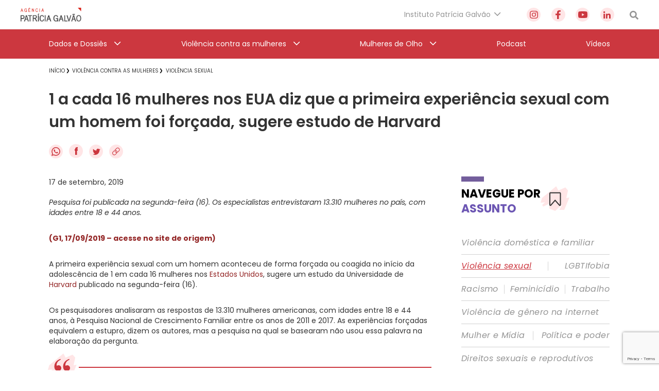

--- FILE ---
content_type: text/html; charset=utf-8
request_url: https://www.google.com/recaptcha/api2/anchor?ar=1&k=6Lc8caAUAAAAABNwSNV9v1kWA3x0SUHSKLrqLvqp&co=aHR0cHM6Ly9hZ2VuY2lhcGF0cmljaWFnYWx2YW8ub3JnLmJyOjQ0Mw..&hl=en&v=PoyoqOPhxBO7pBk68S4YbpHZ&size=invisible&anchor-ms=20000&execute-ms=30000&cb=599g5rnl3mt8
body_size: 48776
content:
<!DOCTYPE HTML><html dir="ltr" lang="en"><head><meta http-equiv="Content-Type" content="text/html; charset=UTF-8">
<meta http-equiv="X-UA-Compatible" content="IE=edge">
<title>reCAPTCHA</title>
<style type="text/css">
/* cyrillic-ext */
@font-face {
  font-family: 'Roboto';
  font-style: normal;
  font-weight: 400;
  font-stretch: 100%;
  src: url(//fonts.gstatic.com/s/roboto/v48/KFO7CnqEu92Fr1ME7kSn66aGLdTylUAMa3GUBHMdazTgWw.woff2) format('woff2');
  unicode-range: U+0460-052F, U+1C80-1C8A, U+20B4, U+2DE0-2DFF, U+A640-A69F, U+FE2E-FE2F;
}
/* cyrillic */
@font-face {
  font-family: 'Roboto';
  font-style: normal;
  font-weight: 400;
  font-stretch: 100%;
  src: url(//fonts.gstatic.com/s/roboto/v48/KFO7CnqEu92Fr1ME7kSn66aGLdTylUAMa3iUBHMdazTgWw.woff2) format('woff2');
  unicode-range: U+0301, U+0400-045F, U+0490-0491, U+04B0-04B1, U+2116;
}
/* greek-ext */
@font-face {
  font-family: 'Roboto';
  font-style: normal;
  font-weight: 400;
  font-stretch: 100%;
  src: url(//fonts.gstatic.com/s/roboto/v48/KFO7CnqEu92Fr1ME7kSn66aGLdTylUAMa3CUBHMdazTgWw.woff2) format('woff2');
  unicode-range: U+1F00-1FFF;
}
/* greek */
@font-face {
  font-family: 'Roboto';
  font-style: normal;
  font-weight: 400;
  font-stretch: 100%;
  src: url(//fonts.gstatic.com/s/roboto/v48/KFO7CnqEu92Fr1ME7kSn66aGLdTylUAMa3-UBHMdazTgWw.woff2) format('woff2');
  unicode-range: U+0370-0377, U+037A-037F, U+0384-038A, U+038C, U+038E-03A1, U+03A3-03FF;
}
/* math */
@font-face {
  font-family: 'Roboto';
  font-style: normal;
  font-weight: 400;
  font-stretch: 100%;
  src: url(//fonts.gstatic.com/s/roboto/v48/KFO7CnqEu92Fr1ME7kSn66aGLdTylUAMawCUBHMdazTgWw.woff2) format('woff2');
  unicode-range: U+0302-0303, U+0305, U+0307-0308, U+0310, U+0312, U+0315, U+031A, U+0326-0327, U+032C, U+032F-0330, U+0332-0333, U+0338, U+033A, U+0346, U+034D, U+0391-03A1, U+03A3-03A9, U+03B1-03C9, U+03D1, U+03D5-03D6, U+03F0-03F1, U+03F4-03F5, U+2016-2017, U+2034-2038, U+203C, U+2040, U+2043, U+2047, U+2050, U+2057, U+205F, U+2070-2071, U+2074-208E, U+2090-209C, U+20D0-20DC, U+20E1, U+20E5-20EF, U+2100-2112, U+2114-2115, U+2117-2121, U+2123-214F, U+2190, U+2192, U+2194-21AE, U+21B0-21E5, U+21F1-21F2, U+21F4-2211, U+2213-2214, U+2216-22FF, U+2308-230B, U+2310, U+2319, U+231C-2321, U+2336-237A, U+237C, U+2395, U+239B-23B7, U+23D0, U+23DC-23E1, U+2474-2475, U+25AF, U+25B3, U+25B7, U+25BD, U+25C1, U+25CA, U+25CC, U+25FB, U+266D-266F, U+27C0-27FF, U+2900-2AFF, U+2B0E-2B11, U+2B30-2B4C, U+2BFE, U+3030, U+FF5B, U+FF5D, U+1D400-1D7FF, U+1EE00-1EEFF;
}
/* symbols */
@font-face {
  font-family: 'Roboto';
  font-style: normal;
  font-weight: 400;
  font-stretch: 100%;
  src: url(//fonts.gstatic.com/s/roboto/v48/KFO7CnqEu92Fr1ME7kSn66aGLdTylUAMaxKUBHMdazTgWw.woff2) format('woff2');
  unicode-range: U+0001-000C, U+000E-001F, U+007F-009F, U+20DD-20E0, U+20E2-20E4, U+2150-218F, U+2190, U+2192, U+2194-2199, U+21AF, U+21E6-21F0, U+21F3, U+2218-2219, U+2299, U+22C4-22C6, U+2300-243F, U+2440-244A, U+2460-24FF, U+25A0-27BF, U+2800-28FF, U+2921-2922, U+2981, U+29BF, U+29EB, U+2B00-2BFF, U+4DC0-4DFF, U+FFF9-FFFB, U+10140-1018E, U+10190-1019C, U+101A0, U+101D0-101FD, U+102E0-102FB, U+10E60-10E7E, U+1D2C0-1D2D3, U+1D2E0-1D37F, U+1F000-1F0FF, U+1F100-1F1AD, U+1F1E6-1F1FF, U+1F30D-1F30F, U+1F315, U+1F31C, U+1F31E, U+1F320-1F32C, U+1F336, U+1F378, U+1F37D, U+1F382, U+1F393-1F39F, U+1F3A7-1F3A8, U+1F3AC-1F3AF, U+1F3C2, U+1F3C4-1F3C6, U+1F3CA-1F3CE, U+1F3D4-1F3E0, U+1F3ED, U+1F3F1-1F3F3, U+1F3F5-1F3F7, U+1F408, U+1F415, U+1F41F, U+1F426, U+1F43F, U+1F441-1F442, U+1F444, U+1F446-1F449, U+1F44C-1F44E, U+1F453, U+1F46A, U+1F47D, U+1F4A3, U+1F4B0, U+1F4B3, U+1F4B9, U+1F4BB, U+1F4BF, U+1F4C8-1F4CB, U+1F4D6, U+1F4DA, U+1F4DF, U+1F4E3-1F4E6, U+1F4EA-1F4ED, U+1F4F7, U+1F4F9-1F4FB, U+1F4FD-1F4FE, U+1F503, U+1F507-1F50B, U+1F50D, U+1F512-1F513, U+1F53E-1F54A, U+1F54F-1F5FA, U+1F610, U+1F650-1F67F, U+1F687, U+1F68D, U+1F691, U+1F694, U+1F698, U+1F6AD, U+1F6B2, U+1F6B9-1F6BA, U+1F6BC, U+1F6C6-1F6CF, U+1F6D3-1F6D7, U+1F6E0-1F6EA, U+1F6F0-1F6F3, U+1F6F7-1F6FC, U+1F700-1F7FF, U+1F800-1F80B, U+1F810-1F847, U+1F850-1F859, U+1F860-1F887, U+1F890-1F8AD, U+1F8B0-1F8BB, U+1F8C0-1F8C1, U+1F900-1F90B, U+1F93B, U+1F946, U+1F984, U+1F996, U+1F9E9, U+1FA00-1FA6F, U+1FA70-1FA7C, U+1FA80-1FA89, U+1FA8F-1FAC6, U+1FACE-1FADC, U+1FADF-1FAE9, U+1FAF0-1FAF8, U+1FB00-1FBFF;
}
/* vietnamese */
@font-face {
  font-family: 'Roboto';
  font-style: normal;
  font-weight: 400;
  font-stretch: 100%;
  src: url(//fonts.gstatic.com/s/roboto/v48/KFO7CnqEu92Fr1ME7kSn66aGLdTylUAMa3OUBHMdazTgWw.woff2) format('woff2');
  unicode-range: U+0102-0103, U+0110-0111, U+0128-0129, U+0168-0169, U+01A0-01A1, U+01AF-01B0, U+0300-0301, U+0303-0304, U+0308-0309, U+0323, U+0329, U+1EA0-1EF9, U+20AB;
}
/* latin-ext */
@font-face {
  font-family: 'Roboto';
  font-style: normal;
  font-weight: 400;
  font-stretch: 100%;
  src: url(//fonts.gstatic.com/s/roboto/v48/KFO7CnqEu92Fr1ME7kSn66aGLdTylUAMa3KUBHMdazTgWw.woff2) format('woff2');
  unicode-range: U+0100-02BA, U+02BD-02C5, U+02C7-02CC, U+02CE-02D7, U+02DD-02FF, U+0304, U+0308, U+0329, U+1D00-1DBF, U+1E00-1E9F, U+1EF2-1EFF, U+2020, U+20A0-20AB, U+20AD-20C0, U+2113, U+2C60-2C7F, U+A720-A7FF;
}
/* latin */
@font-face {
  font-family: 'Roboto';
  font-style: normal;
  font-weight: 400;
  font-stretch: 100%;
  src: url(//fonts.gstatic.com/s/roboto/v48/KFO7CnqEu92Fr1ME7kSn66aGLdTylUAMa3yUBHMdazQ.woff2) format('woff2');
  unicode-range: U+0000-00FF, U+0131, U+0152-0153, U+02BB-02BC, U+02C6, U+02DA, U+02DC, U+0304, U+0308, U+0329, U+2000-206F, U+20AC, U+2122, U+2191, U+2193, U+2212, U+2215, U+FEFF, U+FFFD;
}
/* cyrillic-ext */
@font-face {
  font-family: 'Roboto';
  font-style: normal;
  font-weight: 500;
  font-stretch: 100%;
  src: url(//fonts.gstatic.com/s/roboto/v48/KFO7CnqEu92Fr1ME7kSn66aGLdTylUAMa3GUBHMdazTgWw.woff2) format('woff2');
  unicode-range: U+0460-052F, U+1C80-1C8A, U+20B4, U+2DE0-2DFF, U+A640-A69F, U+FE2E-FE2F;
}
/* cyrillic */
@font-face {
  font-family: 'Roboto';
  font-style: normal;
  font-weight: 500;
  font-stretch: 100%;
  src: url(//fonts.gstatic.com/s/roboto/v48/KFO7CnqEu92Fr1ME7kSn66aGLdTylUAMa3iUBHMdazTgWw.woff2) format('woff2');
  unicode-range: U+0301, U+0400-045F, U+0490-0491, U+04B0-04B1, U+2116;
}
/* greek-ext */
@font-face {
  font-family: 'Roboto';
  font-style: normal;
  font-weight: 500;
  font-stretch: 100%;
  src: url(//fonts.gstatic.com/s/roboto/v48/KFO7CnqEu92Fr1ME7kSn66aGLdTylUAMa3CUBHMdazTgWw.woff2) format('woff2');
  unicode-range: U+1F00-1FFF;
}
/* greek */
@font-face {
  font-family: 'Roboto';
  font-style: normal;
  font-weight: 500;
  font-stretch: 100%;
  src: url(//fonts.gstatic.com/s/roboto/v48/KFO7CnqEu92Fr1ME7kSn66aGLdTylUAMa3-UBHMdazTgWw.woff2) format('woff2');
  unicode-range: U+0370-0377, U+037A-037F, U+0384-038A, U+038C, U+038E-03A1, U+03A3-03FF;
}
/* math */
@font-face {
  font-family: 'Roboto';
  font-style: normal;
  font-weight: 500;
  font-stretch: 100%;
  src: url(//fonts.gstatic.com/s/roboto/v48/KFO7CnqEu92Fr1ME7kSn66aGLdTylUAMawCUBHMdazTgWw.woff2) format('woff2');
  unicode-range: U+0302-0303, U+0305, U+0307-0308, U+0310, U+0312, U+0315, U+031A, U+0326-0327, U+032C, U+032F-0330, U+0332-0333, U+0338, U+033A, U+0346, U+034D, U+0391-03A1, U+03A3-03A9, U+03B1-03C9, U+03D1, U+03D5-03D6, U+03F0-03F1, U+03F4-03F5, U+2016-2017, U+2034-2038, U+203C, U+2040, U+2043, U+2047, U+2050, U+2057, U+205F, U+2070-2071, U+2074-208E, U+2090-209C, U+20D0-20DC, U+20E1, U+20E5-20EF, U+2100-2112, U+2114-2115, U+2117-2121, U+2123-214F, U+2190, U+2192, U+2194-21AE, U+21B0-21E5, U+21F1-21F2, U+21F4-2211, U+2213-2214, U+2216-22FF, U+2308-230B, U+2310, U+2319, U+231C-2321, U+2336-237A, U+237C, U+2395, U+239B-23B7, U+23D0, U+23DC-23E1, U+2474-2475, U+25AF, U+25B3, U+25B7, U+25BD, U+25C1, U+25CA, U+25CC, U+25FB, U+266D-266F, U+27C0-27FF, U+2900-2AFF, U+2B0E-2B11, U+2B30-2B4C, U+2BFE, U+3030, U+FF5B, U+FF5D, U+1D400-1D7FF, U+1EE00-1EEFF;
}
/* symbols */
@font-face {
  font-family: 'Roboto';
  font-style: normal;
  font-weight: 500;
  font-stretch: 100%;
  src: url(//fonts.gstatic.com/s/roboto/v48/KFO7CnqEu92Fr1ME7kSn66aGLdTylUAMaxKUBHMdazTgWw.woff2) format('woff2');
  unicode-range: U+0001-000C, U+000E-001F, U+007F-009F, U+20DD-20E0, U+20E2-20E4, U+2150-218F, U+2190, U+2192, U+2194-2199, U+21AF, U+21E6-21F0, U+21F3, U+2218-2219, U+2299, U+22C4-22C6, U+2300-243F, U+2440-244A, U+2460-24FF, U+25A0-27BF, U+2800-28FF, U+2921-2922, U+2981, U+29BF, U+29EB, U+2B00-2BFF, U+4DC0-4DFF, U+FFF9-FFFB, U+10140-1018E, U+10190-1019C, U+101A0, U+101D0-101FD, U+102E0-102FB, U+10E60-10E7E, U+1D2C0-1D2D3, U+1D2E0-1D37F, U+1F000-1F0FF, U+1F100-1F1AD, U+1F1E6-1F1FF, U+1F30D-1F30F, U+1F315, U+1F31C, U+1F31E, U+1F320-1F32C, U+1F336, U+1F378, U+1F37D, U+1F382, U+1F393-1F39F, U+1F3A7-1F3A8, U+1F3AC-1F3AF, U+1F3C2, U+1F3C4-1F3C6, U+1F3CA-1F3CE, U+1F3D4-1F3E0, U+1F3ED, U+1F3F1-1F3F3, U+1F3F5-1F3F7, U+1F408, U+1F415, U+1F41F, U+1F426, U+1F43F, U+1F441-1F442, U+1F444, U+1F446-1F449, U+1F44C-1F44E, U+1F453, U+1F46A, U+1F47D, U+1F4A3, U+1F4B0, U+1F4B3, U+1F4B9, U+1F4BB, U+1F4BF, U+1F4C8-1F4CB, U+1F4D6, U+1F4DA, U+1F4DF, U+1F4E3-1F4E6, U+1F4EA-1F4ED, U+1F4F7, U+1F4F9-1F4FB, U+1F4FD-1F4FE, U+1F503, U+1F507-1F50B, U+1F50D, U+1F512-1F513, U+1F53E-1F54A, U+1F54F-1F5FA, U+1F610, U+1F650-1F67F, U+1F687, U+1F68D, U+1F691, U+1F694, U+1F698, U+1F6AD, U+1F6B2, U+1F6B9-1F6BA, U+1F6BC, U+1F6C6-1F6CF, U+1F6D3-1F6D7, U+1F6E0-1F6EA, U+1F6F0-1F6F3, U+1F6F7-1F6FC, U+1F700-1F7FF, U+1F800-1F80B, U+1F810-1F847, U+1F850-1F859, U+1F860-1F887, U+1F890-1F8AD, U+1F8B0-1F8BB, U+1F8C0-1F8C1, U+1F900-1F90B, U+1F93B, U+1F946, U+1F984, U+1F996, U+1F9E9, U+1FA00-1FA6F, U+1FA70-1FA7C, U+1FA80-1FA89, U+1FA8F-1FAC6, U+1FACE-1FADC, U+1FADF-1FAE9, U+1FAF0-1FAF8, U+1FB00-1FBFF;
}
/* vietnamese */
@font-face {
  font-family: 'Roboto';
  font-style: normal;
  font-weight: 500;
  font-stretch: 100%;
  src: url(//fonts.gstatic.com/s/roboto/v48/KFO7CnqEu92Fr1ME7kSn66aGLdTylUAMa3OUBHMdazTgWw.woff2) format('woff2');
  unicode-range: U+0102-0103, U+0110-0111, U+0128-0129, U+0168-0169, U+01A0-01A1, U+01AF-01B0, U+0300-0301, U+0303-0304, U+0308-0309, U+0323, U+0329, U+1EA0-1EF9, U+20AB;
}
/* latin-ext */
@font-face {
  font-family: 'Roboto';
  font-style: normal;
  font-weight: 500;
  font-stretch: 100%;
  src: url(//fonts.gstatic.com/s/roboto/v48/KFO7CnqEu92Fr1ME7kSn66aGLdTylUAMa3KUBHMdazTgWw.woff2) format('woff2');
  unicode-range: U+0100-02BA, U+02BD-02C5, U+02C7-02CC, U+02CE-02D7, U+02DD-02FF, U+0304, U+0308, U+0329, U+1D00-1DBF, U+1E00-1E9F, U+1EF2-1EFF, U+2020, U+20A0-20AB, U+20AD-20C0, U+2113, U+2C60-2C7F, U+A720-A7FF;
}
/* latin */
@font-face {
  font-family: 'Roboto';
  font-style: normal;
  font-weight: 500;
  font-stretch: 100%;
  src: url(//fonts.gstatic.com/s/roboto/v48/KFO7CnqEu92Fr1ME7kSn66aGLdTylUAMa3yUBHMdazQ.woff2) format('woff2');
  unicode-range: U+0000-00FF, U+0131, U+0152-0153, U+02BB-02BC, U+02C6, U+02DA, U+02DC, U+0304, U+0308, U+0329, U+2000-206F, U+20AC, U+2122, U+2191, U+2193, U+2212, U+2215, U+FEFF, U+FFFD;
}
/* cyrillic-ext */
@font-face {
  font-family: 'Roboto';
  font-style: normal;
  font-weight: 900;
  font-stretch: 100%;
  src: url(//fonts.gstatic.com/s/roboto/v48/KFO7CnqEu92Fr1ME7kSn66aGLdTylUAMa3GUBHMdazTgWw.woff2) format('woff2');
  unicode-range: U+0460-052F, U+1C80-1C8A, U+20B4, U+2DE0-2DFF, U+A640-A69F, U+FE2E-FE2F;
}
/* cyrillic */
@font-face {
  font-family: 'Roboto';
  font-style: normal;
  font-weight: 900;
  font-stretch: 100%;
  src: url(//fonts.gstatic.com/s/roboto/v48/KFO7CnqEu92Fr1ME7kSn66aGLdTylUAMa3iUBHMdazTgWw.woff2) format('woff2');
  unicode-range: U+0301, U+0400-045F, U+0490-0491, U+04B0-04B1, U+2116;
}
/* greek-ext */
@font-face {
  font-family: 'Roboto';
  font-style: normal;
  font-weight: 900;
  font-stretch: 100%;
  src: url(//fonts.gstatic.com/s/roboto/v48/KFO7CnqEu92Fr1ME7kSn66aGLdTylUAMa3CUBHMdazTgWw.woff2) format('woff2');
  unicode-range: U+1F00-1FFF;
}
/* greek */
@font-face {
  font-family: 'Roboto';
  font-style: normal;
  font-weight: 900;
  font-stretch: 100%;
  src: url(//fonts.gstatic.com/s/roboto/v48/KFO7CnqEu92Fr1ME7kSn66aGLdTylUAMa3-UBHMdazTgWw.woff2) format('woff2');
  unicode-range: U+0370-0377, U+037A-037F, U+0384-038A, U+038C, U+038E-03A1, U+03A3-03FF;
}
/* math */
@font-face {
  font-family: 'Roboto';
  font-style: normal;
  font-weight: 900;
  font-stretch: 100%;
  src: url(//fonts.gstatic.com/s/roboto/v48/KFO7CnqEu92Fr1ME7kSn66aGLdTylUAMawCUBHMdazTgWw.woff2) format('woff2');
  unicode-range: U+0302-0303, U+0305, U+0307-0308, U+0310, U+0312, U+0315, U+031A, U+0326-0327, U+032C, U+032F-0330, U+0332-0333, U+0338, U+033A, U+0346, U+034D, U+0391-03A1, U+03A3-03A9, U+03B1-03C9, U+03D1, U+03D5-03D6, U+03F0-03F1, U+03F4-03F5, U+2016-2017, U+2034-2038, U+203C, U+2040, U+2043, U+2047, U+2050, U+2057, U+205F, U+2070-2071, U+2074-208E, U+2090-209C, U+20D0-20DC, U+20E1, U+20E5-20EF, U+2100-2112, U+2114-2115, U+2117-2121, U+2123-214F, U+2190, U+2192, U+2194-21AE, U+21B0-21E5, U+21F1-21F2, U+21F4-2211, U+2213-2214, U+2216-22FF, U+2308-230B, U+2310, U+2319, U+231C-2321, U+2336-237A, U+237C, U+2395, U+239B-23B7, U+23D0, U+23DC-23E1, U+2474-2475, U+25AF, U+25B3, U+25B7, U+25BD, U+25C1, U+25CA, U+25CC, U+25FB, U+266D-266F, U+27C0-27FF, U+2900-2AFF, U+2B0E-2B11, U+2B30-2B4C, U+2BFE, U+3030, U+FF5B, U+FF5D, U+1D400-1D7FF, U+1EE00-1EEFF;
}
/* symbols */
@font-face {
  font-family: 'Roboto';
  font-style: normal;
  font-weight: 900;
  font-stretch: 100%;
  src: url(//fonts.gstatic.com/s/roboto/v48/KFO7CnqEu92Fr1ME7kSn66aGLdTylUAMaxKUBHMdazTgWw.woff2) format('woff2');
  unicode-range: U+0001-000C, U+000E-001F, U+007F-009F, U+20DD-20E0, U+20E2-20E4, U+2150-218F, U+2190, U+2192, U+2194-2199, U+21AF, U+21E6-21F0, U+21F3, U+2218-2219, U+2299, U+22C4-22C6, U+2300-243F, U+2440-244A, U+2460-24FF, U+25A0-27BF, U+2800-28FF, U+2921-2922, U+2981, U+29BF, U+29EB, U+2B00-2BFF, U+4DC0-4DFF, U+FFF9-FFFB, U+10140-1018E, U+10190-1019C, U+101A0, U+101D0-101FD, U+102E0-102FB, U+10E60-10E7E, U+1D2C0-1D2D3, U+1D2E0-1D37F, U+1F000-1F0FF, U+1F100-1F1AD, U+1F1E6-1F1FF, U+1F30D-1F30F, U+1F315, U+1F31C, U+1F31E, U+1F320-1F32C, U+1F336, U+1F378, U+1F37D, U+1F382, U+1F393-1F39F, U+1F3A7-1F3A8, U+1F3AC-1F3AF, U+1F3C2, U+1F3C4-1F3C6, U+1F3CA-1F3CE, U+1F3D4-1F3E0, U+1F3ED, U+1F3F1-1F3F3, U+1F3F5-1F3F7, U+1F408, U+1F415, U+1F41F, U+1F426, U+1F43F, U+1F441-1F442, U+1F444, U+1F446-1F449, U+1F44C-1F44E, U+1F453, U+1F46A, U+1F47D, U+1F4A3, U+1F4B0, U+1F4B3, U+1F4B9, U+1F4BB, U+1F4BF, U+1F4C8-1F4CB, U+1F4D6, U+1F4DA, U+1F4DF, U+1F4E3-1F4E6, U+1F4EA-1F4ED, U+1F4F7, U+1F4F9-1F4FB, U+1F4FD-1F4FE, U+1F503, U+1F507-1F50B, U+1F50D, U+1F512-1F513, U+1F53E-1F54A, U+1F54F-1F5FA, U+1F610, U+1F650-1F67F, U+1F687, U+1F68D, U+1F691, U+1F694, U+1F698, U+1F6AD, U+1F6B2, U+1F6B9-1F6BA, U+1F6BC, U+1F6C6-1F6CF, U+1F6D3-1F6D7, U+1F6E0-1F6EA, U+1F6F0-1F6F3, U+1F6F7-1F6FC, U+1F700-1F7FF, U+1F800-1F80B, U+1F810-1F847, U+1F850-1F859, U+1F860-1F887, U+1F890-1F8AD, U+1F8B0-1F8BB, U+1F8C0-1F8C1, U+1F900-1F90B, U+1F93B, U+1F946, U+1F984, U+1F996, U+1F9E9, U+1FA00-1FA6F, U+1FA70-1FA7C, U+1FA80-1FA89, U+1FA8F-1FAC6, U+1FACE-1FADC, U+1FADF-1FAE9, U+1FAF0-1FAF8, U+1FB00-1FBFF;
}
/* vietnamese */
@font-face {
  font-family: 'Roboto';
  font-style: normal;
  font-weight: 900;
  font-stretch: 100%;
  src: url(//fonts.gstatic.com/s/roboto/v48/KFO7CnqEu92Fr1ME7kSn66aGLdTylUAMa3OUBHMdazTgWw.woff2) format('woff2');
  unicode-range: U+0102-0103, U+0110-0111, U+0128-0129, U+0168-0169, U+01A0-01A1, U+01AF-01B0, U+0300-0301, U+0303-0304, U+0308-0309, U+0323, U+0329, U+1EA0-1EF9, U+20AB;
}
/* latin-ext */
@font-face {
  font-family: 'Roboto';
  font-style: normal;
  font-weight: 900;
  font-stretch: 100%;
  src: url(//fonts.gstatic.com/s/roboto/v48/KFO7CnqEu92Fr1ME7kSn66aGLdTylUAMa3KUBHMdazTgWw.woff2) format('woff2');
  unicode-range: U+0100-02BA, U+02BD-02C5, U+02C7-02CC, U+02CE-02D7, U+02DD-02FF, U+0304, U+0308, U+0329, U+1D00-1DBF, U+1E00-1E9F, U+1EF2-1EFF, U+2020, U+20A0-20AB, U+20AD-20C0, U+2113, U+2C60-2C7F, U+A720-A7FF;
}
/* latin */
@font-face {
  font-family: 'Roboto';
  font-style: normal;
  font-weight: 900;
  font-stretch: 100%;
  src: url(//fonts.gstatic.com/s/roboto/v48/KFO7CnqEu92Fr1ME7kSn66aGLdTylUAMa3yUBHMdazQ.woff2) format('woff2');
  unicode-range: U+0000-00FF, U+0131, U+0152-0153, U+02BB-02BC, U+02C6, U+02DA, U+02DC, U+0304, U+0308, U+0329, U+2000-206F, U+20AC, U+2122, U+2191, U+2193, U+2212, U+2215, U+FEFF, U+FFFD;
}

</style>
<link rel="stylesheet" type="text/css" href="https://www.gstatic.com/recaptcha/releases/PoyoqOPhxBO7pBk68S4YbpHZ/styles__ltr.css">
<script nonce="UPXgmodC8TT9C1lqUwVCHw" type="text/javascript">window['__recaptcha_api'] = 'https://www.google.com/recaptcha/api2/';</script>
<script type="text/javascript" src="https://www.gstatic.com/recaptcha/releases/PoyoqOPhxBO7pBk68S4YbpHZ/recaptcha__en.js" nonce="UPXgmodC8TT9C1lqUwVCHw">
      
    </script></head>
<body><div id="rc-anchor-alert" class="rc-anchor-alert"></div>
<input type="hidden" id="recaptcha-token" value="[base64]">
<script type="text/javascript" nonce="UPXgmodC8TT9C1lqUwVCHw">
      recaptcha.anchor.Main.init("[\x22ainput\x22,[\x22bgdata\x22,\x22\x22,\[base64]/[base64]/bmV3IFpbdF0obVswXSk6Sz09Mj9uZXcgWlt0XShtWzBdLG1bMV0pOks9PTM/bmV3IFpbdF0obVswXSxtWzFdLG1bMl0pOks9PTQ/[base64]/[base64]/[base64]/[base64]/[base64]/[base64]/[base64]/[base64]/[base64]/[base64]/[base64]/[base64]/[base64]/[base64]\\u003d\\u003d\x22,\[base64]\x22,\x22NcKUUcK4JcKfwopJwp/CtDgFwrtfw47DlBluwrzCvkEdwrrDokZAFsOfwpZqw6HDnl7Ctl8fwpzCs8O/w77CkMKow6RUI0lmUnnChghZccKrfXLDpsK3fyd8ZcObwqkSDzkwe8Oiw57DvxDDvMO1RsOkZsOBMcKMw6ZuaSwOSyo5dB5nwoDDl1sjPQlMw6xJw4YFw47DpD1DQDZ0N2vClsK7w5xWaTgAPMO/wpTDvjLDk8OEFGLDgy1GHQpRwrzCrjE2wpU3XnPCuMO3wr7Clg7CjifDpzENw4/DosKHw5QBw5p6bUfCs8K7w73DtMO+WcOIDcOhwp5Bw60MbQrDtsK9wo3ChhcUYXjCiMOmTcKkw4Jvwr/CqXdXDMOaMcKNfEPCvXYcHF3Djk3Dr8OawqEDZMKCSsK9w49BM8KcL8OQw4vCrXfCqMOzw7QlQcO7VTkNJMO1w6nCg8Ohw4rCk3hGw7prwq/[base64]/YGk8UcK2wofDsMOyw5kwAiU9wod4XE3CjATDusOYw6nCvcKzW8KYXBPDlH8Xwoorw5NOwpvCgzDDgsOhbxXDnVzDrsK0wovDuhbDg3/[base64]/[base64]/DtcKKFMO9RmvCmcOKX8Onw4kFWMKrw4nCgltOwpwnTjsswq7DtETDqcOUw63DiMK/OilKw5fDu8OvwqzCpF7ClBYAw60qRMOyPcOkwr/Cp8KywozClnfCkcOISsKUP8KgwpvDmEBqT2xtS8Ktd8OWNcKZwpHCtMOlw5Esw4tGw5bCujorwr7CiGvDpV3CjUDDoDsVw5HDqMK0E8Kiw5ZHWRE5wpXCpMO6ME3CvG5JwpYtw6l9EsKye0pybMKYKCXDpjJ/wpYnwo3DpcORXcOEJMO2woNKw6jCosKdWcK3TsKAbcK7E24Lw4HCqsK4JljCpxrDn8OafFotKxEaHlzDnsO9BcKYw5JuC8OkwpxoE2/DowLCg37Cp1TCr8OpdDXDs8OGE8Krw6M+ScKAGhTDssKoKCcfeMKUPzJMw4Z1VMKwTzDCkMOewrnCmhFJQ8KRQTMcwq4Zw5/DlMOaFsKEUsOVw4B4wq3Di8KXw4/DunhfJ8OXwqpIwp3DpEcMw63DoyXDsMKvwpw/wrfDvSXDqB1Hw6FoCsKDw57Ci2vDuMO5wq/Du8O/w7kRT8Ouwo46RcKrTsO0Q8OOw7/CqAk7w5YNOkIrEG4PRTPDkcKRAQTDoMOWOsOnw7DCqwTDkcK4KzR6W8OiSmYfEsKabz7DmAtaKsO/w5XDqMKzPhLCt0fDnMO2wpDCiMKmf8Kiw6rDugDCp8Ktw6lNwrcRPgDDqDAdwpBbwptsMWhIwpbCqcKtL8OgXHzDim8GwqHDlcOtw7fDjmFqw4XDucKNeMKQWilxQTHDmlMNScKvwqXDkm48GldWYy/CrVvDnhAHwoIMEXDCmADDiUd3GMOew5PCsWHDvsOAaUlsw45PRkxAw43DvsOmw40DwpMrw6xpwpjDny0xTVbCoWsvQ8KCMcKFwpPDmC3Ck2XCrQwxcMKDwodPJBbCuMO6wobCqQbCmcO0w4nDv3pfKw7DozTDh8KHwrNQw4/Ch0xDwpnDjHANw6DDr1s2HsK6S8KJMcKwwqp5w4/Cr8OpY3DDoQfDsxvCtXrDn2nDtkXCnybCnMKlOsKMEMKnMsKrcmPCuE5swovCmkcINm8OBjrDoVvDrAHCpcKZYlBMwpFWwoxxw7LDjsO4J2M4w7zCgcK4wpTDt8K5wpjDu8OCVWjCti4WJcK3wpvDgFYjwohzU13Cthdjw5DCgcKoTjPCncKPTMOyw7rDmzs4MsOYwr/[base64]/Dk2R8QMKSPsKiw4NXw5LCpcK/wo42VCUDw7HDplpTEAfCg0U9HsKZw7xlwpHCnhxDwqHDoxvDlMOTwprCvMO/w5DCv8KVwrphasKeCRzChsONSsK3WsKOwpIow4DCml4Awq7Ci19ww4DDhlFSZRLDsGXCrMKTwoTDg8Oxw4ZQVnJYw6/CscOgfcK3w5YZw6bCnsOdw5HDi8KBDsO9w4jCmk8Pw60mZ1A5wqA8BsOMdRoOwqELwrzDrX5kw57DmsKvRiIIYSnDri7Cv8ONw5/CtsK9wpgTXkBuwqLCowfCv8K5BG5SwrzDh8Kzw4cObFESw6/CmkPCucKxw4gpYcK1RMKlwrHDo2nDlMOvwohawosdEcOzw6A8Y8KVw5fCk8KhwozCqGrDp8KbwqJkwqhSwo1NKsOAw7ZSwo3CkDpSW0fDrsOAw7MKWBMhw7XDoU/CmsKAw78Ew7rDtxLDmgk/F3XDhgrDjSYab3PCliTDjcKGwoLDmMOWw6VRFsK5e8OHw7/CjgPCr13DngrDgjLDjELCncO5w5NiwqBtw4c0TgTCk8OkwrPDgMKlw4PClDjDmsOZw5NQPw4awpshw4sxYi/Cr8KBw5sEw6p2MjHDt8KLRsK5ZHIXwrURFX3Cg8KPwqvDh8OPYlPCuQnCq8OcW8OeBMKCw43Cm8KxOkJTwo/CtcKVFMKbDzbDr1nCjsOQw6IUPmzDn1jCs8O8w57DhG8gdMOvw74Cw7gbwoAMYDhoIwgAw6DDiRcEIcKgwoJow5xuwpbCksKkw5vDt3hqwq1Wwr8bQBRuw7lcwpoew7jDqAsXwqHCq8O/w4gkW8OFecOCw5UIwpfCoifDsMOyw7TDhcO+w6kTZ8OMw54vSMOdwqbDkMKCwqBpT8KTw7BTwpnCpHDCgcOEwrASE8K2ayU5wr/DhMO9CcKfOwRjWsOvwo9dd8KcJ8KTw7UodCQKQMKmBMKfwrIgDsO7X8K0wq1Owp/Cg0jDtsO4wo/Ch2LCq8KyCU/DpMOhGcKuAcOpw5/[base64]/DhcKYBH3Dt10jUynChHnCpDAMXSo8woUDw6jDssOqw680esKNbRR1PsONNMKRVMKlw5lHwplIQcO4Llwrwr3ClsODwrnDngVJCm/CnjRBCMK/cUHCqVHDk37ChsK8aMOkw4rCg8OIf8OQdkbCu8Obwrt/wrEJZcO+woPDlzvCtsKUYQ5Lwqsmwr3CiBfDgSbCvDcewrxOGyfCrcO4wpnDsMK7Z8OJwpDCvQrDlmVzQVXCgh53Y2J+w4XChsOdKsKhw5Yzw7bChCbCi8OcGUzCg8OGwpXCv1kQw40HwovCvWnDqMOtwoIJwq4OUgLDgg/Cs8KCw6ccw77CgMODwo7Dk8KLWAohw4HDthZEDFLCicK1PcO2bcKvwpRbYMKpecK2wqkTJnB0HgJlw5rDrGLCmUYpJcOEQnfDpsKjInbCjsK2acOtw4omDUHCmyRhUz7ChkBCwpY0wrfDuHAkw6YxCMKTSnwcG8Otw4o/wrhCdUxIJMOuwowsWsKOJ8KUWsO2ZijChcOjw6pKw63DkcORw6fDusOVSjzDu8KnK8OYDMOQHnHDvALDqMKmw7vCjcOxw6NMwpbDo8KZw43CpcO8elZtD8K5wqsOw4zCjV5qeGvDlWsHVsOGw4zDssO+w7wqQcKDEsKGM8OEw67CkDsKDcKFw4rCtn/[base64]/w6HDlMOKwqHDpTXCqDLDiWzDrSfDiMOecMKxw4kxwophKj1xwqLCmVFew6csNHljw45nBsKLC1bCsmtPwr0GT8KTBMKmwrI+w4vDgcO+JcOvDcOBXmAOw6/DmMKgGVpfRMKVwq4xw7vDnC3DpWTDjsKcwpEzIBoOfms2wo4Hw7wNw4Byw5YIGEoKAErChjw1wp9vwqdzw6fCs8Ozw7PDogzCj8KgGBrDoBjDn8KfwqpBwo9CQTTCrsKDNjpddERRLD/[base64]/ChhANHh0jH8KSwq/DtC/Dj8Kedk8qwog6wpLClEsgOsObMCfDuSkrwrHCkAoDa8OtwoLDgixRWA3CmcKkRTkxdFrCsEhQw71Lw7M0Y0J7w6A8JMOdfcK9Zw8vD31/wpzDvcKna1XDqGIqFDHChV9fXcKoUMKEwpNaV341w6wDw4nDnjrChsKUwr9fQ2nDnsKbUXPChiMQw5hzTjVHEThxwoTDg8O9w5fCu8KPw6jDo1XCnUEOAMKnwr8waMOJbmDCsXlqwoDCtsKXwo3ChsOPw6rDrDPClAfDlcO/wpsrw7zCtcO0VzhrbcKBw5vDr3LDlmXChx/[base64]/M1PDiFIOMMK9K8K+VkgfflMswp90wr3CqcK8YDkrGsKtwqrDhcOfcsO0woHDisKGGUXDgFR5w49VLGNrw4pew4zDusOnKcKySAEHM8Kew5Q0Ql1dW27CksOfw49BwpPDvjjDn1Y9fyZWwr5qwpbCtMOwwok7wqHCoTTCjcKkI8Opw6XCi8O6eC/CpEbDmMOEwpoTQDVBw5wuwqhew5/CsUTCrDcHGMOORzNQwrTDnC7CncOuDsKKD8O1EcKZw5TClsOMw7FnEAddw6bDhsOVw4LDmcKLw7UCScKwS8KCw5olwrDDh27Dp8KEw4LCjkPCsg16NTrDtMKcw4s+w6nDglrCr8OuesKIE8Oiw6bDrMO4woZKw4HCtDTCscOow5zCnjHDgsOWBsK/S8O0aDbDt8KzRMK0ZTFSw7Mdw57DhhfCjsOow4x4w6ERdVJnwrzDlcOOw6LDtsOVw4bDksOUw5YVw5tDZMKTE8ONw6vCjcOiw6DDn8KLwocLwqTDgjRWVm8tWMK0w5lqw5XCiE/CpVnCvsOww43DsQzCnMKawp1Sw6zCg03DqgdIw7VxFsO4VMOEeBDCtsKvwrgNAMKUUhUSb8KYwppqw7TClkHDpcK8w7AlM2Egw4BkFWxJw4ILfMOnfXLDgMK0Ym/CkMKJJsK6PhzDpA7Ck8O+w57Cq8K2DDxbw7VCw4R3OwZvM8OdTcOWwqnCscKnO1XCi8KQw68hwqpqw4N5wrXDqsKZaMO0wpnDhzDDsTTCjsKsLcO9OwhEwrPDoMK/[base64]/DtcOePcKIfsOFw610wq1ZXcK0wpHDg8OgaMOUNw3ClhrCvsOPwrQYwqICw5R7wp/Cm27DrUzCgzHDtTbDgsOTCMOMw6PDt8KywrjDu8Ofw7bDlRYkN8OGZ1rDmDsaw5rCn0hRw7FCPE3CuBDDg1HCpsOac8OFBcOZAsKkax9/A3Aywr9YEMKTwrnCv30yw7Y7w43DgcKLOsKgw5xZw53Dtj/CvgAxJwHDo0vChncdwq55w454FXjCjMOSw5fCi8OQw6c/w7DDp8O2w5lbwo8uZsOSB8O2H8KIUMOQw47Du8ORw4nDocK7GmwFcjVgwrTDgMKQK23Dln1lBsKnPcO1wqzDsMOSDMOKB8KVw5fDucKBw5zDicOlDRx9w55Awo0bFMO2C8OhYsOGwphnD8KyRWvCpVTDtsKOwpomdVzCiBDDqMK0YMOhEcOUO8O9w4N/AsKxcxohQG3DjGrDgcKOw7FSTWjDjAc0XjxmDkw1BMK9wpTCl8OwDcOLZUtuM1fCrMKwcsOLHMOfwqEtA8Kvw7VrK8O9wrgQAFgtMlEsTE4CF8OhPV/CnEHCjy9Nw6oEwpLDl8OqTWhuw4FYOsOswpfCgcKHw53CtMOzw4/DmcOeBsO4woc3wprClkzDmcKvVsONG8OHYx3CnWl8w6E0VsOJwrDComl5wrxcYMKNFT7Dn8OEw4AdwqPCmEY8w4jCglB/w4bCsxwIwog9w6c+H23Ci8OBO8OBw4AIwovCtMKmw5zCqFDDhsKRZMOdwrTDqcKuWMO4wpvCqmnDmcO4KVjDoVwDe8O5w4XCgsKiLDJCw6dDw7YRNGIHZMOxwofCs8Kdwo/Dr03DlMKCwolFKGjDv8K/[base64]/DoSLDk1zDo8Ozw5jCpjvDmcKywoTCrsOawocYw6vDmVNOVW5+wppTd8KMScKVE8OPwrZaeg/CrSDDkB3DjMOWCAXDs8Onwq3DrXxDw7vCrsOrH3TCq3lGS8KdZQbDvm0XGHRWKsOhEm0SbHDDpH/DgGLDpsK8w53DssOJZ8ObLG7DocK3YktWAcKqwoh0GBDDmnRYLsKNw7nCjsK+P8OVwo7CpGPDtMOyw6ANwqbDvzbDr8OHw41ewpcLwofDicKdOsKAw619wprCj0jCsSE7wpfDux3DpyLDhsKEU8ORUsOVW0U7w7AUw5oVwrrDvClrNQ07wphAMcKRBk4cwq3CmU0HES/CisKza8OTwrIaw67DncOrcMOtw6PDsMKae1XDusKPRMKuw7nDmEpgwqs6w6jDgsK7S24pwqDCvj00w4LCmhHCrVI3F0/[base64]/w6ZcGEl5w6okWGXDjXfCtDPDu8OMw6rCmjUwJEDCn3k0w4/DgcK9Y2NcJ0/Dqx5Td8K3wrTCjkfCrTLCtsOzwqvCpjrClUDDhcK2woDDu8KXF8OMw7hUL1FdbWPCkgXCmXNdw5fDvMOxVR1lGcOYwpbCmFzCsy8wwoPDpmMjXcKcGmfDmS3CjcK/[base64]/DojVZwpbDpgjCiiUjw5/CvnXDt8KsK8OvdsKgwq/DlDXCkcO9BcKNf15BwrrDsUXCn8KMwqTDh8KfQcOwwpfDiVdvO8K/[base64]/M2oXVsK1w4A/GnRwwpJ9BgTCh3gIIgFkYGJBezXCtMOAwr/CicK2LsOjPzDCizPDi8O4A8KRw7jCuW0OPU8vw4fDhMKfT0nDmMOowp9mDcKZw4lbwqPDtFXDj8OMORlNZHU+W8KhH18Uw6/DkCzDsC7DnzfChMKfwpjDtVx1Dg9EwoTCkVRPwq4iw7IoHMKlTV3CiMOGQsKAw6gJXMOvw4TDncKKXh7DicKcw5lZwqfCu8KiTgAZOsK/woXCucKLwrU7GXpmDxV+wqnCq8K0wrXDvcKcUsKmJcOCw4TDscO6VzVwwrJlw7B1UVJOwqHCpyPDgxpMcsOaw61GJnQlwrjCpsKvJW/DqEg7fzwYEMKyZMKGw7vDiMO0w5kzCMOIwojDusOFwrIrd0Q3GsKuw4pye8KBCRXCs1XDtU8nRsO4w4bDi1MYb0c7woPDhksswqjDgDMdZ2EOAsOLBBl1w63DtnrCosKfJMKVwpnCojpuw6J5JW8TT3/CrsO+w7wFw63DrcOPZHBtd8OcTBzDjDPDucKtYR11NGbCksKIIjxyYBUew7gRw5PDlD/DgsO6BsO9amXDscOdEwPCkMKIJzRrw5LCmX7Cl8Oaw4LDpMKSwo0/w7zDuMKMYQnDvQvDtVw9w5wEwprCtSRuw7DChzzCjRxFw4zDtAsaMMKOw63CkDzDvjNCwqInw5HCtcKaw4FcMXl/esKnX8O7KMOvw6AFw4nCr8Osw6w0ClwtDcKZWRFNOiNvw5rDu2/Dq2dKa0Edw43Cmxpkw73Ciylxw6XDhy/DssKGfMOhKl9IwpLCrsKnw6PDlsO7w4DDiMOUwrbDpsKawpTDtEDDq1cuw40xw4nDpE/Cv8K0XAd0EykEwqdSPCk+wr4rJcK2IDhHCB/Cm8Kawr3CosKwwpszw4tnwoJgZ3vDhWDCqcKUUjJ5w5V4d8O9XsKTwoQCaMKUwqovw6B/AGUTw64lw4lmeMOeNEbCszPClRJFw73Cl8Kcwp7CgMKsw6rDkQHCvkzDssKrW8K5w5TCs8K3G8K/[base64]/CrMKmwq9kEBh/bAADKQXCjMOMw4LDplvCrsO1c8Oawq4cwqktT8O3wrl7worCpsObQMKfw4hMw6tpS8KiFsOSw54SMcKiGcO1wrtvwpMQDHM6VlIGdMKOwoPCiAPCq2ENVVXDvcKcwrbDjMOFwojDscK0MBt+w4ceB8O+AhrDssKfw4ERwp/Cl8OtU8OWwqXCnCVCw6TDssK1wrtKBhV3wqjDvcK+PShoXUzDsMOIwpbDkTRZKcKZwp3DjMOKwpPDusKvHwjDq2bDmsOAAsK2wrtpfVt8MAjDq0JawoHDvlxFX8OFwrjCvMOWYwUewqMowpnDoy/[base64]/Dm2h2w5gjwqHCg8KAPR7DtsKtKhLDlsOoRMK+UjjCkwJVw6BvwqjCrhgXFsOKEggxwochM8KDw5fDqm/CkV7DnCDCn8OQwrHDocKRRcO3Wm0mwoNnVk1BTMORbHvCm8KAL8Khw55COx3DrGI+Y3rCh8OTw7sgSMK2RTV/w5cGwqEfwrBqw7TCsmbCm8KrfjMHacODWMOHQsKbIWZNwr3Cm2Iow5ciZALCkMO7wp0VWldfw6U8wo/CosKYOsOOLGstYVfDmcKZbcOVZMOafFkOH1DDh8KQY8OIw6rDuwHDlVlfVXjDnmALJ1ARw5DDjxfDtwXDoXXCnsO9w4TDksO0RcO2AcOwwqBSbUkYYsK0w5rCgcKkbsO8cGFQO8KMwqgDw5zCsUBEworCqMOmw750w6hNw7fCr3XCn2TDlB/Cj8KZeMOVXCpXw5LDrlLDqUoyD23DnyTCr8O6wojDlcOxeT9swq7Dj8Kab23CsMKgw7EKw48RWcOjN8KPB8KSwpMNHsOUw4Jew6fDrn0JNA5iLcOhw6VCbcOMGgZ/LgUBD8OyY8ORw7JBw58rw5AJR8OjbcKtIsOsTGPDuC1Yw4NZw5XCqcKgZBVIbcKMwq83CUTDqHLChDnDtj8dGgLCqTkdfsKQDsOwaHvCm8KVwo/[base64]/CtF7DocK8QMKBwodIPsKYMsKhBcO5wo7DpyhEwpXCgMKsw5Ixw7rCjsOMw7/Cm1rCg8ObwrQmKxbDlMOSOTI4DsOAw6cww7olJSldwqw9wqVPeBLDnQlbGsK+CcKxccKhwpsxw7gnwrnDpDddYGjDnVk8wqpdNT1fFsK6w6/Dig86ahPCiW/CvMOQE8OEw7DDlsOWZxISPwp6cBfDikTDt3nDnQRbw78ew5J/[base64]/DisK5NFpXI8Ogw4pgWlBUwobDrzczYsKMwoXCnMK9BFfDgTx7Az/Ckx/DoMKBwqLCv0TCqMKiw7DCvknCsT3DoGMmQ8KuPj0kA2nDlCZ8UygAwpPCl8OUDHtEfSHCsMOow58nRQJDWx3CpMOGw57DmMOtwoXDsxDCp8Oew6/CrXpAwrDDkcOYwpPCicK0cHbCm8KRw4R0wrwNw4XDvMKmw4Z5wrYvNANDScO2AhTCsTzCmsOFDsODH8KKwonCh8KmA8Kywo4dOMOcLW7Clhc7wpUsdsO2fMKRKEEnw5tXM8OqMTfCkMKyBhPCgcKcD8OgZX/CglgvIgzCtyHCi0xuFcOof0d7w7DDkA/[base64]/w4rCmcKCw69Fw6smw4tCJsO5wp5vw6rDoVnDuWo4bxl/[base64]/DnjpIw6grb8OCAsOFw6TCrMOMecKnT8OHwq3Dq8OhKMOqOsOzC8OxwqXCv8KUw5sUwrDDui8ew5FuwqUpw4Ekwp7DpUzDpx/Dl8OFwrrCh1Eowq3DpMONKG1iwpPCoE/CoRLDt1zDmm9Iwrwow7Q2w7IwN35rHnpJI8O1IcOkwocOw5vClFJ3Ljwgw5jCrcOfOsOFBH8vwo7DiMK3w6zDtcOywp0ww4rDg8OPPsKSwqLCisOBaBMKw6TCjCjCuiLCuwvClTnCqzHCoS8ceU0nwopKwrbCtRF/w7zDucKrwqnDgcOWw6Q4wrwAR8K7wqJwcFY8w7ZlIcOmwqZmw7coBGY4w4sHYTjCh8OmOj1fwqDDsA/[base64]/[base64]/[base64]/DgE7DjsKpKlXCuALCqwjDmCVNwotwwrc1wrbDvC05woXDomBvw5/CpiTCjUrDh0fDkMKiw6oNw4rDlMKPCiLCqF7DjzlnUSTDpsOFw6vCm8OAJMOew7EfwrDDrwYFw6fCo1FbasKow4fCpsKqR8OHwpQWw5/DssO5TMOGwqjCnBvDhMOZESkZKwBzw5jDtgDCjMKswptpw4LCksKCw6PCucK1w7saKj84wrcGwqctPi8iesKGKH7CnBFPdMOdwqUWw6hwwrzCugfCkMKbYgbDr8KCwp1lw4MEPMOswqvCmXZzLcK4wrxeYF/Cqw8yw6/DsiXCn8KJW8OUAcKICcKdw7MewqfDpsO3NsO2w5LDr8KNelMPwrQewrvDr8O/Q8OWwqVHwpHChsKXw78gBgLCqMKnJMO6PsKpNz5Vw40oKHsIwqTDqcK2wqViQMKXA8OVIsKowo7Do3jCtTx7w4LDmMOZw73DkyPCqkcCw68oamrCjx56SsOhw5JUw7nDv8KuZC4+PcOWB8OCw5DDhMKzw4XCp8OeEQzDpsOUbMKPw6LDkALChsKuEnkKwoIRw6/DrMKiw6QKIMKzcHfDjcK6w5DCi2bDgsOVK8Ocwp9fbTU0DQoyGmFRwoLCksOvfVBswqLDkywiwrJWZMKXw5zCqMKGw4PCn1Y8W3kETj8KDWFvw7vCmAYEBsKtw70Yw6jDjDtVe8OxKcK/c8KVw7LCjsO0f0tDVkPDt1kpEMO5XWfCiwIEwq3DgcO3YcKUw5jDi0HClMK2wpVMwoAwT8KjwqfDo8OFw60Pw5bDm8K3wrPDrRrCtCXDq17CgMKTw7TDoRjCiMKqwp/Du8K8H25Bw4B5w7gQT8Odcg/[base64]/Cg8Ozwpw4HMOFByltw596L8KGwqchG8K+w4ghwrbDhnPCncObTcOHUcKcL8KXfsKCZ8O3wrM1OinDjGvDixkMwp5bwqE4ImQeOcKtBMOlS8Omd8OkVMOowqjCulDCpsO8wrwSTcOWJ8KUwoMoNcKVWMOGwrzDtwQQwoQfS2TDscKlT8OsOMK/[base64]/DqwFLwoTDgjLClm9wwqDCpg4DIT/Cpntgwr7Cl3/Cs8KFw5sAasKFwp9mJiTDqTTDsEBaDcKhw5YxfcOOBxFIDw1/[base64]/CoF3Cp8Ogw7FKEMKwGUTCr8OGwpjDvgBxX8ORw4Zbw4TDuAtXwo/CucK5w7rDqMKRw68gw5TClMKZwolMKjlGUXh6flXCthVIDlglRC4Tw6Ewwp10eMO2wpwEJjjCocKDF8K0w7Qrw6EowrrCuMKNQHZLcRrDvnI0wrjDghwFw5XDscOBbsKTdynCqcO3OwLCtUZ1Z17Ds8Kzw44dXsOlwq0Rw6tCwotTw7/CvsKEQMOaw6Anw7w2GcOjOsKAwrnDhcKDMzUIw4bCpyggbEFzdcKcRRNRwrXDiHbCkVhhY8KqQMKRcCfCtVLDlMO/w6/Cp8O6w6wCEUfCvDVTwrZAUD8lAsKGZH5yJg3CjT9FRU98VnhzBEM/KBvDkzEXC8Kxw44Jw6LCl8O6U8OMw5gVwrt0XynDjcKCwqNsRhbDui80wp3DgcObUMOOwpZzV8KCw4zCp8K0w7XDojLCnMOCw6RLdR3DoMOIdcKWJ8KBfi1vFhxQLRXCpMObw43CmgrCusKDwpgwX8OnwpQbScKLUMKbbMO1Dw/DuArDlMOvSHXCm8OwQwxpCcO/MBBtc8OaJzHDvsKXw4E/w4PCqMKKw6Y6w6k/[base64]/DqBbCosOWAlJIw5bCo8K7w6Ekw65WM1FtbjtKKcKNw49Aw6wKw5LDmi1Mw4g8w7c8wpkTwo/Cr8K8DcOZRmlFAsKZwrlRL8KYw7DDmcKMw4N9DsOYw7tcAF5Uc8OrclvCjsKdwqpnw7RSw4bDr8ODH8KFYnnCt8Otw7IAZMOhfwoFBMOXai8RG2tYK8KfdAPDgyDCpQ8oDVLDqTVtwr5Aw5Mdw5TCssO2wqTCg8KCPcK/LFHCqAzCrTd3esKSV8O4VAU1wrHDvDBQbcKUw5hmwqouwohCwr4ew6rDh8OGMMOxU8O4T00ZwrJ/[base64]/CmcK2ccK4w7PDkFRewowswqLCrjXDnsOBwphKwojDogzDoTPDumB4VMOOIF7CkCDDnR/[base64]/DlcKdw7UdG2DCkifCocK0Fjx+QcKQMhrChlnCnmlrVBo5w7bDtcK0wrjChWHDmMK0wpUkCcOuw6bCiGDCocKJY8Klw4IBXMK/wp3DunbDni/CicKuwp7CkB7DoMKeacOiw7XCq2M4FMKSwrVicMOkfy5MYcKNw6sNwp5Kw77CkVkiwoLDulhKdFEJB8KDJzY8OFTCoFx/dz8LPA8+PiHDhxzDkgHCjhbCj8KkOzTDow/Dii5rw6HDng0MwrY9w6DCjW7Di3s0SGvCgEwPwpbDrnnDuMO+Wz/DvmZgwo99O2HCrsKrw5h/w7DCji9/KisWwoEzf8O1MSTCqMOkw5I/b8KTGsKewogwwpJRwrZGw4XCiMKccwjCghnCocOCbMKewqUzwrHClMOFw5nDtyTCvA3DrhMwE8K8wpQ2w4QNwpABesOcBMOtwp3Dn8Ksb1XCqQXCi8O8w6PCrGDCgsK5woJdwrBfwrtgwpZPcMOZB3fCksKsZkFIdcKNw4tab3EVw60Jw73DiUFNa8OTwoY/w5lLbcOUesKJwpfCg8KpZnvCsgrCtHbDoMOLL8KCwp4bIQTCrSvCo8ORw4fCt8KBw7zCk0nCrcOIwqPDoMOMwrPChsK8EcKTW2skMh/CncOcw4HDkxplcilxH8OpIhwEwpHDmAXDksOewqHDqcOUwqHDuQXDj1wWw7PDkUXDuk1/wrfCmcOAYsOKw5rCk8Kxw6kowqdKwo7CvXcow6Zcw6ltJsKXwqzDj8K/[base64]/Ct8OrwpNAwrBqBR5WdcKsw4ttw7g6bGfDu8K/CyFhw7smA2vClcOnw5AWIsKnwq3CiXMTw4kxw4vCkFfCrVFJwpjCmi4yHxt0IW0zA8KzwoFRw59qfcKpwrcGwoobIT3CjMO7w4Ecw7gnKMOlw7zDtgQjwoHCp2PDsCt2Ok1swr1SQsKIX8Kaw6VbwqwxdsKUwq/Cjm/[base64]/[base64]/w4ofwqnCmlhcwqR0H8Ohwo/DocKiCT7DlcOuwr1mZsOXWcOswoTCgUjDtT0swqXDgGN2w5V3FMKgwo8jEsK8TsOpBUVAwoBub8OjC8KrE8KpXsKEXsKjZQtrwqNtwp/[base64]/CtWfDkQnChUEhw4QXJmxVwq3DgwbCmsOLw4PCngzDpcOEJsOAN8KWw60qXk8Aw4tvwpl4ZQLDuDPCr2LDihfCki7CusK5BMOnw5Akwr7Di0fDo8KQwphfwq/DjMO3IH1sDsOrPcKiwrQfwog/w7Qgc2HDnQXCksOqZwPCvcOQTUlCw6t0QMKPw4IRw55dK0I5w5bDuS/Coh/Dn8O0QcKCPTvCh2hMasOdw6nCksOqw7HCtT1keSLDv2TDj8O9w5nCnw3ClRHCtsKMWBzDpkHDk37Ds2PDvVzDucObwqsYasOid3fCtix/JB7CrcK6w6M8wrczR8O+wqBCwrzCgMKHw79wwrbCl8Oew5DDpjvDlgkQw73Dqg/[base64]/[base64]/w6rDvsKcw4Z/[base64]/f8Kywrw1NcK3LsOCwqYIwqU/wowFw4HCrWTCpMOhesKuM8O3BA/CrsK0w755XGvDu15Jw5cOw6bDoHMTw44lREdiNV7ClQAQGMKpCMOiw7t8UsOkw73CrcOnwoUqDjnCp8KUw7HDssK0WsO6JA9nEG4CwqsLw5sQw6JawpzCmgfDpsK/wqkvwqRQWcOLcSXCvSx0wprCv8Omwo/[base64]/ScOOOljChMK2w6XDjzhsLSldwpjCrsOewpd3wrPDjgnCjTR9wq/DvTNgwp4wYAMzVl/ChcKTw7vCj8K0wqEoHH7DtHlQwr82PsKEY8KiwqHCnwsXLCXClGbCq1IWw6MQw6DDtSdzV2VFM8KNw5RDw5VBwqIQwqbDuj7CvDvCv8KVwq/Dry4KQMKowrvDijwydcO/[base64]/w48nVcKXTsOVwrLDiiDCgR5VAnXDuBDDicKUIcOqWDIdw7onXBnCuWB/w4MSw7nDrcOyF0fCsFPDqcKkU8K0QsOAw6Q7c8OWI8KJWRzDuG11FMOXw5XCsSMLwo/Dl8OUdsKqdsK7Hn13wo9qw61fw6IpAnAkVVXCpwHCssOxAgZGw4nCi8OTwr/CuhtVw4svw5PDrwnCjDcNwoHCgMOMCcOpMcKow5pvV8K8wpIMw6DCjcKoagMee8O3C8KFw4zDkyMdw5Qsw6jCvmHDm2JkV8Ktw44ewrEoHX7DscO7AEzDiidiYsKQT03DgmzDqGDDhSERH8K8LcO2w4bCo8Okwp7DkMO1dcOYw7fCihjCjH/[base64]/Dt8OPwpkGJhQXw7rDumRQZcKWw61ATMKPGVHCoDLCi1XDj08VOSvDocO1wpx9PMOhTBXCr8K6IEVTwpHDmMK/wqHDhD/DvV96w7oCLMKVK8OXVREqwqTCqivDjMOfNj/[base64]/[base64]/DssK8woLDvDvCr8OPw41beDrDgm7Cl1Ffw4sCRcKRB8OewqZ5d24dTcOqwpdUIcK8Wx/[base64]/[base64]/BEXDu8Kuw69NWks4w7fDlcKBw6LCi03CvMORYEAuwrDDokEuJ8KRwrHDt8OvJMO9C8OhwqvDt3dxJm/DrADDhsKOwrPCiF7CrMKLAiDClMK4w7wPdVDCnUTDhxrDkgPCgSlzw4TCjmx5NmQTasK2FT8PAHvDjMKiWyVXbsOBS8O+woMGwrVtSsKZOUE8wq/[base64]/DlwvDpsOCw5TCrHLCoF/DjBhAwo/DogAfwpvDsToLQcOtGmgMJ8KzV8KgNCTDrcK1C8OLwrLDusKfPQxnw65KYTlpw6B9w4rCmsORw4HDonbDvMOww41oUcKYa2nCjMOXXFJTwp/DgHXCisK2BcKDdlZ+PWTCpMOPw6/ChHPDonrCisOawqo4dcOnwpbCuGbDjyE5w7dVIMKOwqPCt8Kww53CjcOhQijCpsOKAzzDoxFOJcO8w6Q7ah8EKBcTw75mw4REdC8xwp7DgMOZWS3CvRgHFMO8akPCvcKNXsOtw5seECfCqsOEeVzDpsKGFU46WcO/FMKGEcKew77CjsO0w7h/VsObB8OKw6YDGEzDksOdQFzCsxlHwpc+w4huSn/Cp21HwoMqSDrCqCjCocOHwqsGw4h9HcO7JMKsSsKpQMKBw5TDp8OLwp/Co1o1w7IMDnFffwgwB8K9BcKlD8KNfsOzVBxEwpJPwofCpsKjIsO4OMOjw5lENsOkwoAPw6PCrMO9wpBUw4cTwojDpTUORiHDp8OvfcKQwpXCpMKXd8KaVMOMCWjDoMKow5PCrCt6woLDj8KDLcOYw7koH8OSw7/CoSIeG1QRwqQtVEjDo3lawqDCtsOzwpYAwq/DtsO0w4rCvsOHDzPCgWXCiFzCmMKKw7UfWMKeacO4wq9jZE/[base64]/DpcK2wrlRYcKUwo0ew7HClkBdQV8JMsKWw5PDgMOOwoPCkMOtNXUMW3lLLsK/wrZFw45ywqXDuMKRw7LCrUl6w7Zpwp7CjsOqwpfCjsK5BkMxw5gMLUdiwqHDtUU6wrd2w5rDmcKOwr9RJVY2cMOow7R6woMeEz1PYMKAw7AMQ3I/eB7CvmLDlCQ8w57CnU7DhMOvOkVTY8KywoXDtiLCtVgZCAXDicK2wrYPwrN4EMKUw73DlMKqwoLDpMO2wrLCiMKFBsOgwpTClwHDu8KIw60zc8O1eUMww7/CtsK3w43DmV/DjE8Nw7PDnFEzw4Bow5zDgsOYZAfCpsOVw79/[base64]/[base64]/DpSloL8KJwqdFw47CoMKbw73Dk33Cj0RJKCJYa3VkCcOwFzRMwpLDhsK7F3wTGMOXcXxGwrHCscObwpk3wpfDuWDDkH/Ck8K3Kj7DuXohOlB/[base64]/w7HDlgRNIHxKwpBdXMKowrknwr/DmynDjBHDjUhBWALCi8Kow5bDncK2VWrDvFbCgT/DhRbCi8K+YsOmCcOvwqIQEcKkw6x/dsK/woZpcsOPw6JrZ3hZImrDssORVwbChgnDiXHDhS3Dnxd3A8KbOTobw7jCusKmw7VNw6pZT8O4AijDl2TDicKZw5hrGETDlsKaw683aMOew5TCtMKoVcKWwq7Cj1VqwqTDi0RsOsO/wpTCm8OcOMKWLsOww4sAfsOew7tde8OqwpjDijvCv8OaJUfDoMKWX8OjOsOGw77DssOvShrDocODwrjCkMOHI8K0wrPCvsOJwohmw48OCTJDw413SUBuQy/DmmfCmMO1HMKbIsOZw5U1XsOpC8KWw58swrzDlsKew5vDrhDDj8OYV8KgXAIVRRvDtcKXQ8OGw5vCisKow5NXwq3Dij48WxHCvRhBXFpfZU8bw5xkC8OVwrE1UzjCo07DpcKHwqMOw6NCN8OUaU/DkFQfWsKtI0Acw7rDtMOVR8KiBH1Cw5QvKlfCusKQQBLDuW1XwoPCl8KZw6YGw7LDgsK/[base64]/CgcK2w5fDrxhQR0MrwpZ7wpTDpcKvwoclNMOFw4rDrjdtwqbCu1/Dqh3DtcKVw48zwpAUYkxYw7BwPMK7w4QpfVXDsA3CgEAgw4pdwqM+DEbDmx3DosK1wrQ3KMOGwpPCnsO6NQgow4YwdiVhw40uMsORw41WwrA/wqkiVcKEd8Kxwr57DDVKCSrCnTRsC0PCr8KbK8KTbsOMFMKQJTMnw6QZK3jDkkHDksOGwo7DkMOTwpNKPVDDlcOfJkvCjiVGOHhgO8KBLcKifsKxw5/CkjvDnsOSw5LDvVo4TSRQw63DvsKTNcKpQ8K9w4UZwqfCjMKIJ8KwwrE8wpLDtBQdGgV8w4LDs3cqE8OUw60Mwp/CnMKgWjdBLMK0ZHbCukvCr8OeEMKCZwHCt8ORw6PDkQHCtsOiY0Ygwqh9ZRnDhiQlwrkjeMOawoo/OcKgQGLCjz9uw7oUwrXDhj9Gwqp/e8KaXHHDpQHCq3EJP2J+w6RKwo7DjhZywpdjw7pAcW/Cs8KWPsOWwpHCnGwffydOFB/[base64]/[base64]/CgmRpwp/Dr1pzXsOVSsOmTi3CocKiLsODD8OQwotOw5XDogLChsKFCsK1WcK9w797AMOpw7BEwofDgsOCVlQmbMKTwoltQ8KAS2LDocOYwrx4S8Oiw6rCtDXCuQEZwpskwq55dMKOX8KLOynDolB6VMKCw4M\\u003d\x22],null,[\x22conf\x22,null,\x226Lc8caAUAAAAABNwSNV9v1kWA3x0SUHSKLrqLvqp\x22,0,null,null,null,0,[21,125,63,73,95,87,41,43,42,83,102,105,109,121],[1017145,304],0,null,null,null,null,0,null,0,null,700,1,null,0,\[base64]/76lBhnEnQkZnOKMAhk\\u003d\x22,0,0,null,null,1,null,0,1,null,null,null,0],\x22https://agenciapatriciagalvao.org.br:443\x22,null,[3,1,1],null,null,null,1,3600,[\x22https://www.google.com/intl/en/policies/privacy/\x22,\x22https://www.google.com/intl/en/policies/terms/\x22],\x227C0blCm+nHceBXPoS6UyvGHc8E8+CcMt+5AU1nZcuxQ\\u003d\x22,1,0,null,1,1768817137286,0,0,[38,247,40,61,13],null,[22,139,213,160,207],\x22RC-iU7rTtz-oBCSUw\x22,null,null,null,null,null,\x220dAFcWeA5TEX6FFqgLGCPoON3uQf53uhbYim-1qBy1LvJCTKDeNpQurd-KtLpFsT54WGoGFKObM_inDrorEz1xi3HheyGEShCksw\x22,1768899937114]");
    </script></body></html>